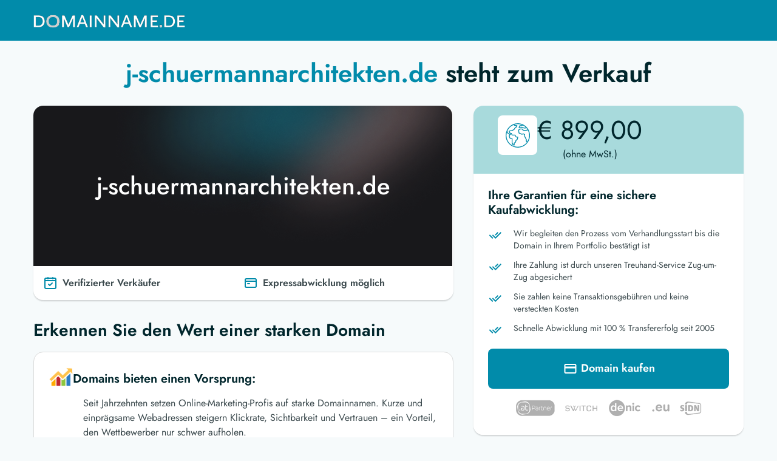

--- FILE ---
content_type: text/html; charset=UTF-8
request_url: https://j-schuermannarchitekten.de/index.php?id=30
body_size: 4201
content:
<!doctype html>
<html lang="de">

    <head>
        
        <meta charset="utf-8">
        <meta name="viewport" content="width=device-width, initial-scale=1">
        <title>Der Domainname j-schuermannarchitekten.de steht zum Verkauf.</title>
        <meta name="description" content="Sichern Sie sich jetzt Ihre Wunschdomain! ✓ Sichere Zahlungsabwicklung ✓ Kompetentes Serviceteam ✓ Treuhändische Abwicklung ">
        <meta property="og:type" content="website">
        <meta property="og:image" content="https://j-schuermannarchitekten.de/img/tokyo/banner.png">
        <meta property="og:title" content="Der Domainname j-schuermannarchitekten.de steht zum Verkauf.">
        <meta property="og:description" content="Sichern Sie sich jetzt Ihre Wunschdomain! ✓ Sichere Zahlungsabwicklung ✓ Kompetentes Serviceteam ✓ Treuhändische Abwicklung ">
        <meta property="og:url" content="https://j-schuermannarchitekten.de/">
        <meta property="og:site_name" content="j-schuermannarchitekten.de">
                    <meta property="og:price:amount" content="899,00">
            <meta property="og:price:currency" content="EUR">
        
        <meta name="twitter:site" content="j-schuermannarchitekten.de">
        <meta name="twitter:card" content="summary">
        <meta name="twitter:title" content="Der Domainname j-schuermannarchitekten.de steht zum Verkauf.">
        <meta name="twitter:description" content="Sichern Sie sich jetzt Ihre Wunschdomain! ✓ Sichere Zahlungsabwicklung ✓ Kompetentes Serviceteam ✓ Treuhändische Abwicklung ">

        
        <meta name="csrf-token" content="XDQQ8rPjstJSnJz2KHrwGGGt8SQcQRygFnB1gHU5">

        
        <link rel="shortcut icon" type="image/x-icon" href="https://j-schuermannarchitekten.de/img/favicon.ico">
        
        <link href="" rel="stylesheet">
        <link href="https://j-schuermannarchitekten.de/css/tokyo.css" rel="stylesheet">

        

        <noscript>
            <style>
                div {
                    display: none;
                }

                #no-js-enabled {
                    display: block !important;
                }
            </style>
        </noscript>
    </head>

    <body>

        <div id="no-js-enabled" style="display: none" class="text-center mt-5">
            <h3>Sie haben kein Javascript aktiviert. </h3>
            <h5>Bitte aktivieren Sie Javascript und laden Sie die Seite neu</h5>
            <a href="https://www.enable-javascript.com/de/">Wie Sie JavaScript in Ihrem Browser aktivieren</a>
        </div>

            <main class="vk-trade">
        <header>
    <div class="container">
        <nav class="nav">
            <a href="" class="header-logo" rel=”follow”><img src="https://j-schuermannarchitekten.de/img/tokyo/logo-light4.png" alt="logo"></a>
        </nav>
    </div>
</header>


        <main class="content-layout">
            <div class="container">
                <div class="row">
                    <div class="col-lg-12 order-lg-2 order-1 text-center">
                        <div class="container">
    </div>


    <h1><span class="header-span">j-schuermannarchitekten.de</span> steht zum Verkauf</h1>
                    </div>

                                        <div class="col-lg-7 col-12 order-lg-3 order-3">
                        <div class="content_main-banner-wrapper">
    
            <div class="content_main-banner default-img">
            <p>j-schuermannarchitekten.de</p>
        </div>
    
    
            <div class="p-3 non-geo-type">
            <div class="row w-100">
                <div class="col-6 d-inline-flex">
                    <svg width="24" height="24" viewBox="0 0 24 24" fill="none" xmlns="http://www.w3.org/2000/svg">
                        <path d="M4 8H20" stroke="#018BAA" stroke-width="2" stroke-linecap="round"
                              stroke-linejoin="round"/>
                        <path d="M16 3V5" stroke="#018BAA" stroke-width="2" stroke-linecap="round"
                              stroke-linejoin="round"/>
                        <path d="M8 3V5" stroke="#018BAA" stroke-width="2" stroke-linecap="round"
                              stroke-linejoin="round"/>
                        <path d="M15 12L11 16L9 14" stroke="#018BAA" stroke-width="2" stroke-linecap="round"
                              stroke-linejoin="round"/>
                        <path
                            d="M3 6C3 4.89543 3.89543 4 5 4H19C20.1046 4 21 4.89543 21 6V19C21 20.1046 20.1046 21 19 21H5C3.89543 21 3 20.1046 3 19V6Z"
                            stroke="#018BAA" stroke-width="2" stroke-linecap="round" stroke-linejoin="round"/>
                    </svg>
                    <p class="pl-2 font-weight-bold">Verifizierter Verkäufer</p>


                </div>
                <div class="col-6 d-inline-flex">
                    <svg width="24" height="24" viewBox="0 0 24 24" fill="none" xmlns="http://www.w3.org/2000/svg">
                        <path
                            d="M3 9H21M5 19H19C20.1046 19 21 18.1046 21 17V7C21 5.89543 20.1046 5 19 5H5C3.89543 5 3 5.89543 3 7V17C3 18.1046 3.89543 19 5 19Z"
                            stroke="#018BAA" stroke-width="2" stroke-linecap="round" stroke-linejoin="round"/>
                        <path d="M7 13H10" stroke="#018BAA" stroke-width="2" stroke-linecap="round"
                              stroke-linejoin="round"/>
                    </svg>
                    <p class="pl-2 font-weight-bold">Expressabwicklung möglich</p>

                </div>
            </div>
        </div>
        </div>
<div class="notes">
    
    
    
    
</div>
                        <div class="benefits">
    <h2>Erkennen Sie den Wert einer starken Domain</h2>

                <div class="benefits_item">
                <div class="benefits_item-box-title">
                    <img src="https://j-schuermannarchitekten.de/img/tokyo/icon/service-marketing.png" alt="graph">
                    <h4 class="mb-0">Domains bieten einen Vorsprung:</h4>
                </div>
                <p>
                    Seit Jahrzehnten setzen Online-Marketing-Profis auf starke Domainnamen. Kurze und einprägsame Webadressen steigern Klickrate, Sichtbarkeit und Vertrauen – ein Vorteil, den Wettbewerber nur schwer aufholen.
                </p>
            </div>
            <div class="benefits_item">
                <div class="benefits_item-box-title">
                    <img src="https://j-schuermannarchitekten.de/img/tokyo/icon/service-positiv.png" alt="diamond">
                    <h4 class="mb-0">Positives Vorleben nutzen:</h4>
                </div>
                <p>
                    Expired-Domains (EXP-Domains) besitzen häufig noch wertvolle Backlinks aus ihrer früheren Nutzung. Dieses „SEO-Erbe“ verschafft Ihnen einen direkten Wettbewerbsvorteil und spart teure Aufbauarbeit.
                </p>
            </div>
        
</div>
                    </div>
                    <div class="col-lg-5 col-12 order-lg-4 order-2">
                        <div class="sidebar_card">
            <div class="sidebar_card-price">
            <div class="card_price-icon">
                <img src="https://j-schuermannarchitekten.de/img/tokyo/icon/worldwide.svg" alt="worldwide">
            </div>
            <div class="card_price-text text-center">
                <p>€ 899,00</p>
                <span>(ohne MwSt.)</span>
            </div>
        </div>
        <div class="sidebar_card-content">
            <h5>Ihre Garantien für eine sichere Kaufabwicklung:</h5>
            <div class="sidebar_card-content-item">
                <div class="card_content-item-img">
                    <svg width="24" height="24" viewBox="0 0 24 24" fill="none" xmlns="http://www.w3.org/2000/svg">
                        <path d="M8 12.4853L12.2426 16.728L20.7279 8.24271" stroke="#018BAA" stroke-width="2"
                              stroke-linecap="round" stroke-linejoin="round"/>
                        <path d="M3 12.4853L7.24264 16.728M12.5 11.5001L15.7279 8.24271" stroke="#018BAA"
                              stroke-width="2" stroke-linecap="round" stroke-linejoin="round"/>
                    </svg>
                </div>
                <div class="card_content-item-text">
                    <p>Wir begleiten den Prozess vom Verhandlungsstart bis die Domain in Ihrem Portfolio bestätigt
                        ist</p>
                </div>
            </div>
            <div class="sidebar_card-content-item">
                <div class="card_content-item-img">
                    <svg width="24" height="24" viewBox="0 0 24 24" fill="none" xmlns="http://www.w3.org/2000/svg">
                        <path d="M8 12.4853L12.2426 16.728L20.7279 8.24271" stroke="#018BAA" stroke-width="2"
                              stroke-linecap="round" stroke-linejoin="round"/>
                        <path d="M3 12.4853L7.24264 16.728M12.5 11.5001L15.7279 8.24271" stroke="#018BAA"
                              stroke-width="2" stroke-linecap="round" stroke-linejoin="round"/>
                    </svg>
                </div>
                <div class="card_content-item-text">
                    <p>Ihre Zahlung ist durch unseren Treuhand-Service Zug-um-Zug abgesichert</p>
                </div>
            </div>
            <div class="sidebar_card-content-item">
                <div class="card_content-item-img">
                    <svg width="24" height="24" viewBox="0 0 24 24" fill="none" xmlns="http://www.w3.org/2000/svg">
                        <path d="M8 12.4853L12.2426 16.728L20.7279 8.24271" stroke="#018BAA" stroke-width="2"
                              stroke-linecap="round" stroke-linejoin="round"/>
                        <path d="M3 12.4853L7.24264 16.728M12.5 11.5001L15.7279 8.24271" stroke="#018BAA"
                              stroke-width="2" stroke-linecap="round" stroke-linejoin="round"/>
                    </svg>
                </div>
                <div class="card_content-item-text">
                    <p>Sie zahlen keine Transaktionsgebühren und keine versteckten Kosten</p>
                </div>
            </div>
            <div class="sidebar_card-content-item">
                <div class="card_content-item-img">
                    <svg width="24" height="24" viewBox="0 0 24 24" fill="none" xmlns="http://www.w3.org/2000/svg">
                        <path d="M8 12.4853L12.2426 16.728L20.7279 8.24271" stroke="#018BAA" stroke-width="2"
                              stroke-linecap="round" stroke-linejoin="round"/>
                        <path d="M3 12.4853L7.24264 16.728M12.5 11.5001L15.7279 8.24271" stroke="#018BAA"
                              stroke-width="2" stroke-linecap="round" stroke-linejoin="round"/>
                    </svg>
                </div>
                <div class="card_content-item-text">
                    <p>Schnelle Abwicklung mit 100 % Transfererfolg seit 2005</p>
                </div>
            </div>
            <form class="mt-4" id="msform" style="margin-bottom: 0">
                <button type="button" id="go_to_checkout" onclick="goToCheckout()" rel=”nofollow”>
                        <span style="vertical-align: middle">
                    <svg width="25" height="24" viewBox="0 0 25 24" fill="none" xmlns="http://www.w3.org/2000/svg"
                         style="margin-top: -18px;">
                        <path
                            d="M19.8636 5H5.13636C4.23262 5 3.5 5.7835 3.5 6.75V17.25C3.5 18.2165 4.23262 19 5.13636 19H19.8636C20.7674 19 21.5 18.2165 21.5 17.25V6.75C21.5 5.7835 20.7674 5 19.8636 5Z"
                            stroke="white" stroke-width="2" stroke-linecap="round" stroke-linejoin="round"/>
                        <path d="M3.5 10H21.5" stroke="white" stroke-width="3" stroke-linejoin="round"/>
                        </svg>
                    </span>
                    Domain kaufen
                </button>
            </form>
            <form class="hidden" id="info1" action="https://j-schuermannarchitekten.de/index.php/checkout" method="POST">
                <input type="hidden" name="_token" value="XDQQ8rPjstJSnJz2KHrwGGGt8SQcQRygFnB1gHU5">            </form>

            
            <div class="box-card-img">
                <img class="" src="https://j-schuermannarchitekten.de/img/tokyo/logos-partner-grau2.png" alt="card">
            </div>
        </div>
        </div>
<div class="sidebar_box-item last-item-box">
    <div class="sidebar_item-text">
        <p class="sidebar_item-title mb-1">Aktuelle Entwicklung auf dem Domainmarkt</p>
        <p class="mb-3">Vom Volumenwachstum zum stabilen Wachstumsmarkt
            Zwischen 2010 und 2020 fielen die Preise für Domains – gleichzeitig stieg jedoch das Handelsvolumen deutlich an. Ab 2020 hat sich die Nachfrage nach Domains stark erholt, und seither gilt der Domainhandel weltweit als solider Wachstumsmarkt.
            Im Jahr 2024 waren rund 378 Millionen Domains registriert, und bis 2033 könnte die Zahl auf fast 460 Millionen steigen.
        </p>
    </div>

    <div class="sidebar_item-text">
        <p class="sidebar_item-title mb-1">Historischer Blick – die erste Domain</p>
        <p class="mb-3">
            Die erste registrierte Domain war symbolics.com am 15. März 1985. Damit gilt sie als Startpunkt der .com-Ära.
        </p>
    </div>

    <div class="sidebar_item-text">
        <p class="sidebar_item-title mb-1">Fazit – heute und morgen</p>
        <p class="mb-0">
            Fast 40 Jahre später ist der Wert passender Domains allgemein anerkannt. Sie sind längst mehr als nur Adressen – sie zählen zu den strategischen Vermögenswerten für Markenauftritt, Marketing und langfristige Sichtbarkeit.
        </p>
    </div>
</div>
                    </div>
                    
                </div>
                                    <hr class="mb-0 hr-mt">
                            </div>
        </main>

        <footer>
                            <div class="container">
    <h3>Moderner Domainhandel ohne Sorgen</h3>
    <p class="mb-2">
        Der Domainmarkt hat sich in den letzten Jahrzehnten stark verändert – wir haben diesen Wandel von Anfang an begleitet und unsere Erfahrung konsequent in den Dienst unserer Kunden gestellt.
    </p>
   <p class="mb-2">
       Dank Treuhand-Services und bewährten Prozessen garantieren wir seit 2005 eine reibungslose Abwicklung ohne Risiken – mit einer Erfolgsquote von 100 %.
    </p>
   <p class="">
        Auf Wunsch unterstützen wir Sie auch bei der Projektierung Ihrer erworbenen Domains, um deren Wert gezielt zu steigern – selbst dann, wenn die Integration in Ihre bestehende Webstruktur noch nicht unmittelbar erfolgt.
    </p>
            <div class="header-banner_wrapper">
    <div class="row">
        <div class="col-md-4 col-sm-12">
            <div class="header-banner_box-name">
                <div class="header-banner_img">
                    <img src="https://j-schuermannarchitekten.de/img/tokyo/leo.png" alt="Domain Expert">
                </div>
                <div class="header-banner_text">
                    <p>Leo Kobes</p>
                    <span>Domain-Experte</span>
                </div>
            </div>
        </div>
        <div class="col-md-8 col-sm-12" style="align-content: center;">
            <div class="header-banner_description">
                <p>j-schuermannarchitekten.de ist eine starke Marke: leicht zu merken, vertrauenswürdig und ideal, um Kunden direkt online zu gewinnen.</p>
            </div>
        </div>
    </div>
</div>
    </div>
            
            <div class="copyright">
    <p class="mb-0 opacity-6">All Rights Reserved © 1997 - <script type="text/javascript"> document.write(new Date().getFullYear());</script> domainname.de</p>
    <p class="mb-0 opacity-6">
        <a href="https://www.domainname.de/impressum" target="_blank" class="text-decoration-none" rel=”follow”>Impressum</a>
    </p>
</div>
        </footer>

        <div class="btn-mobile" id="tothetop1">
    <button type="button" onclick="goToCheckout()" class="mb-0" rel=”nofollow”>
        Unverbindliches Angebot anfordern
    </button>
</div>

<div id="space-btn">
</div>

    </main>

                <script defer src="https://ajax.googleapis.com/ajax/libs/jquery/3.6.0/jquery.min.js"></script>
            <!-- Script CAMEL CASE -->
        <script defer src="https://j-schuermannarchitekten.de/js/tokyo.js" ></script>

        <script>
            var dn = `j-schuermannarchitekten.de`;
            if (!dn) {
                dn = document.domain;
            }

            var socketData = {
                sessionId: `vBw5yN5zZj4FqDwkJYTGtiV46kvaZYbkizpo7TV3`,
                domain: `sts.domainname.de`,
                port: 8881,
                startTime: `2026-01-17 14:43:51.362171`,
                domainName: dn
            };
        </script>

                        <script>function goToCheckout() {
                        $('#info1').submit();
                    }</script>
            <script>function goToCheckout() { $('#info1').submit(); }</script>

    </body>
</html>
